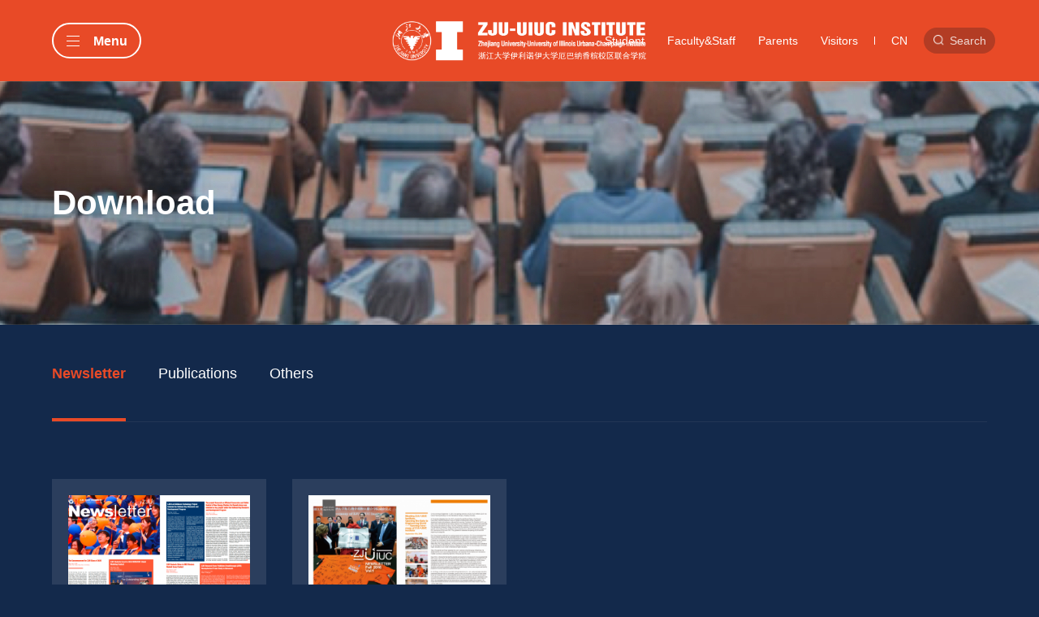

--- FILE ---
content_type: text/html; charset=UTF-8
request_url: https://zjui.intl.zju.edu.cn/en/download/
body_size: 5175
content:


<!-- THEME DEBUG -->
<!-- THEME HOOK: 'html' -->
<!-- FILE NAME SUGGESTIONS:
   * html--download.html.twig
   x html.html.twig
-->
<!-- BEGIN OUTPUT from 'themes/custom/mogo/templates/layout/html.html.twig' -->
<!DOCTYPE html>
<html>
  <head>
	<meta charset="utf-8" />
<link rel="canonical" href="https://zjui.intl.zju.edu.cn/en/download" />
<meta name="description" content="浙江大学伊利诺伊大学厄巴纳香槟校区联合学院 (Zhejiang University - University of Illinois Urbana-Champaign Institute, ZJUI) 是浙江大学(ZJU)与美国伊利诺伊大学厄巴纳香槟校区(UIUC)合作设立的非独立法人中外合作办学机构。2016年2月经教育部批准成立。依托两校的办学资源、工科专业的优势和长期合作的良好基础，ZJUI以“培养工程之俊杰，明日之领袖”为目标，汇聚了国际一流的师资队伍，打破传统工程学科界限，逐步创设了若干多学科交叉教育与研究平台，进一步建设多元创新、融汇中西的世界一流工程教育与研究体系，为全球工程领域的融合创新发展构筑新生态。" />
<meta name="keywords" content="伊利诺伊" />
<meta name="Generator" content="Drupal 8 (https://www.drupal.org)" />
<meta name="MobileOptimized" content="width" />
<meta name="HandheldFriendly" content="true" />
<meta name="viewport" content="width=device-width, initial-scale=1.0" />
<link rel="shortcut icon" href="/themes/custom/mogo/favicon.ico" type="image/vnd.microsoft.icon" />

    <meta http-equiv="Content-Type" content="text/html; charset=utf-8" />
    <meta name="viewport" content="width=device-width,initial-scale=1.0,user-scalable=no" />
    <meta http-equiv="X-UA-Compatible" content="IE=edge,chrome=1" />
    <title>下载中心 | 浙江大学ZJUI（ZJU-UIUC Institute）</title>
    <link rel="stylesheet" media="all" href="/core/themes/stable/css/system/components/ajax-progress.module.css?t4x9dr" />
<link rel="stylesheet" media="all" href="/core/themes/stable/css/system/components/align.module.css?t4x9dr" />
<link rel="stylesheet" media="all" href="/core/themes/stable/css/system/components/autocomplete-loading.module.css?t4x9dr" />
<link rel="stylesheet" media="all" href="/core/themes/stable/css/system/components/fieldgroup.module.css?t4x9dr" />
<link rel="stylesheet" media="all" href="/core/themes/stable/css/system/components/container-inline.module.css?t4x9dr" />
<link rel="stylesheet" media="all" href="/core/themes/stable/css/system/components/clearfix.module.css?t4x9dr" />
<link rel="stylesheet" media="all" href="/core/themes/stable/css/system/components/details.module.css?t4x9dr" />
<link rel="stylesheet" media="all" href="/core/themes/stable/css/system/components/hidden.module.css?t4x9dr" />
<link rel="stylesheet" media="all" href="/core/themes/stable/css/system/components/item-list.module.css?t4x9dr" />
<link rel="stylesheet" media="all" href="/core/themes/stable/css/system/components/js.module.css?t4x9dr" />
<link rel="stylesheet" media="all" href="/core/themes/stable/css/system/components/nowrap.module.css?t4x9dr" />
<link rel="stylesheet" media="all" href="/core/themes/stable/css/system/components/position-container.module.css?t4x9dr" />
<link rel="stylesheet" media="all" href="/core/themes/stable/css/system/components/progress.module.css?t4x9dr" />
<link rel="stylesheet" media="all" href="/core/themes/stable/css/system/components/reset-appearance.module.css?t4x9dr" />
<link rel="stylesheet" media="all" href="/core/themes/stable/css/system/components/resize.module.css?t4x9dr" />
<link rel="stylesheet" media="all" href="/core/themes/stable/css/system/components/sticky-header.module.css?t4x9dr" />
<link rel="stylesheet" media="all" href="/core/themes/stable/css/system/components/system-status-counter.css?t4x9dr" />
<link rel="stylesheet" media="all" href="/core/themes/stable/css/system/components/system-status-report-counters.css?t4x9dr" />
<link rel="stylesheet" media="all" href="/core/themes/stable/css/system/components/system-status-report-general-info.css?t4x9dr" />
<link rel="stylesheet" media="all" href="/core/themes/stable/css/system/components/tabledrag.module.css?t4x9dr" />
<link rel="stylesheet" media="all" href="/core/themes/stable/css/system/components/tablesort.module.css?t4x9dr" />
<link rel="stylesheet" media="all" href="/core/themes/stable/css/system/components/tree-child.module.css?t4x9dr" />
<link rel="stylesheet" media="all" href="/core/themes/stable/css/views/views.module.css?t4x9dr" />
<link rel="stylesheet" media="all" href="/modules/ckeditor_indentblock/css/plugins/indentblock/ckeditor.indentblock.css?t4x9dr" />
<link rel="stylesheet" media="all" href="/themes/custom/mogo/css/reset.css?t4x9dr" />
<link rel="stylesheet" media="all" href="/themes/custom/mogo/css/style.css?t4x9dr" />
<link rel="stylesheet" media="all" href="/themes/custom/mogo/css/search.css?t4x9dr" />
<link rel="stylesheet" media="all" href="/themes/custom/mogo/css/swiper.min.css?t4x9dr" />
<link rel="stylesheet" media="all" href="/themes/custom/mogo/css/style.en.css?t4x9dr" />

    
<!--[if lte IE 8]>
<script src="/core/assets/vendor/html5shiv/html5shiv.min.js?v=3.7.3"></script>
<![endif]-->

    
  </head>
  <body class="front_page">
    
    

<!-- THEME DEBUG -->
<!-- THEME HOOK: 'off_canvas_page_wrapper' -->
<!-- BEGIN OUTPUT from 'themes/custom/mogo/templates/content/off-canvas-page-wrapper.html.twig' -->
    

<!-- THEME DEBUG -->
<!-- THEME HOOK: 'page' -->
<!-- FILE NAME SUGGESTIONS:
   x page--download.html.twig
   * page.html.twig
-->
<!-- BEGIN OUTPUT from 'themes/custom/mogo/templates/layout/page--download.html.twig' -->

<div class="main">


<!-- THEME DEBUG -->
<!-- THEME HOOK: 'region' -->
<!-- FILE NAME SUGGESTIONS:
   x region--header.html.twig
   * region.html.twig
-->
<!-- BEGIN OUTPUT from 'themes/custom/mogo/templates/layout/region--header.html.twig' -->
<div class="headerBox"></div>
<div class="header f-cb">
	<div class="w1400 f-cb js-noclick">
		<a href="javascript:;" class="navClick">
			<div class="aNew f-cb">
				<div class="line">
					<span></span>
					<span></span>
					<span></span>
				</div>
								<div class="t">Menu</div>
							</div>
		</a>
		

<!-- THEME DEBUG -->
<!-- THEME HOOK: 'block' -->
<!-- FILE NAME SUGGESTIONS:
   x block--mogo-search.html.twig
   * block--search-form-block.html.twig
   * block--search.html.twig
   * block.html.twig
-->
<!-- BEGIN OUTPUT from 'themes/custom/mogo/templates/block/block--mogo-search.html.twig' -->

<div class="headerRight f-cb">
		<div class="nav f-cb">
        <a href="/en/student/" target="_blank">Student</a>
        <a href="/en/teacher/" target="_blank">Faculty&Staff</a>
        <a href="/en/parents">Parents</a>
        <a href="/en/campus/visit/1118">Visitors</a>
        <span></span>
        <a href="/" class="btn_language">CN</a>
    </div>
	    <div class="searchBox">
				<div class="t"><span>Search</span></div>
		        <div class="t1">
                        

<!-- THEME DEBUG -->
<!-- THEME HOOK: 'form' -->
<!-- BEGIN OUTPUT from 'core/themes/stable/templates/form/form.html.twig' -->
<form action="/en/search/node" method="get" id="search-block-form" accept-charset="UTF-8">
  

<!-- THEME DEBUG -->
<!-- THEME HOOK: 'form_element' -->
<!-- BEGIN OUTPUT from 'core/themes/stable/templates/form/form-element.html.twig' -->
<div class="js-form-item form-item js-form-type-search form-item-keys js-form-item-keys form-no-label">
      

<!-- THEME DEBUG -->
<!-- THEME HOOK: 'form_element_label' -->
<!-- BEGIN OUTPUT from 'core/themes/stable/templates/form/form-element-label.html.twig' -->
<label for="edit-keys" class="visually-hidden">Search</label>
<!-- END OUTPUT from 'core/themes/stable/templates/form/form-element-label.html.twig' -->


        

<!-- THEME DEBUG -->
<!-- THEME HOOK: 'input__search' -->
<!-- FILE NAME SUGGESTIONS:
   * input--search.html.twig
   x input.html.twig
-->
<!-- BEGIN OUTPUT from 'core/themes/stable/templates/form/input.html.twig' -->
<input title="Enter the terms you wish to search for." data-drupal-selector="edit-keys" type="search" id="edit-keys" name="keys" value="" size="15" maxlength="128" class="form-search" />

<!-- END OUTPUT from 'core/themes/stable/templates/form/input.html.twig' -->


        </div>

<!-- END OUTPUT from 'core/themes/stable/templates/form/form-element.html.twig' -->



<!-- THEME DEBUG -->
<!-- THEME HOOK: 'container' -->
<!-- BEGIN OUTPUT from 'themes/custom/mogo/templates/form/container.html.twig' -->


<!-- THEME DEBUG -->
<!-- THEME HOOK: 'input__submit' -->
<!-- FILE NAME SUGGESTIONS:
   * input--submit.html.twig
   x input.html.twig
-->
<!-- BEGIN OUTPUT from 'core/themes/stable/templates/form/input.html.twig' -->
<input data-drupal-selector="edit-submit" type="submit" id="edit-submit" value="Search" class="button js-form-submit form-submit" />

<!-- END OUTPUT from 'core/themes/stable/templates/form/input.html.twig' -->



<!-- END OUTPUT from 'themes/custom/mogo/templates/form/container.html.twig' -->


</form>

<!-- END OUTPUT from 'core/themes/stable/templates/form/form.html.twig' -->


                    </div>
    </div>
</div>
<!-- END OUTPUT from 'themes/custom/mogo/templates/block/block--mogo-search.html.twig' -->



<!-- THEME DEBUG -->
<!-- THEME HOOK: 'block' -->
<!-- FILE NAME SUGGESTIONS:
   x block--mogo-branding.html.twig
   * block--system-branding-block.html.twig
   * block--system.html.twig
   * block.html.twig
-->
<!-- BEGIN OUTPUT from 'themes/custom/mogo/templates/block/block--mogo-branding.html.twig' -->
      <a href="/en" rel="home" class="logo">
      <img src="/sites/default/files/logo.png" alt="Home" />
    </a>
  

<!-- END OUTPUT from 'themes/custom/mogo/templates/block/block--mogo-branding.html.twig' -->



<!-- THEME DEBUG -->
<!-- THEME HOOK: 'block' -->
<!-- FILE NAME SUGGESTIONS:
   * block--yuyanqiehuan.html.twig
   * block--language-block--language-interface.html.twig
   * block--language-block.html.twig
   * block--language.html.twig
   x block.html.twig
-->
<!-- BEGIN OUTPUT from 'themes/custom/mogo/templates/block/block.html.twig' -->


<!-- THEME DEBUG -->
<!-- THEME HOOK: 'links__language_block' -->
<!-- FILE NAME SUGGESTIONS:
   x links--language-block.html.twig
   x links--language-block.html.twig
   * links.html.twig
-->
<!-- BEGIN OUTPUT from 'themes/custom/mogo/templates/navigation/links--language-block.html.twig' -->
<ul class="language_links"><li hreflang="zh-hans" data-drupal-link-system-path="download" class="zh-hans"><a href="/download" class="language-link" hreflang="zh-hans" data-drupal-link-system-path="download">简体中文</a></li><li hreflang="en" data-drupal-link-system-path="download" class="en is-active"><a href="/en/download" class="language-link is-active" hreflang="en" data-drupal-link-system-path="download">English</a></li></ul>
<!-- END OUTPUT from 'themes/custom/mogo/templates/navigation/links--language-block.html.twig' -->



<!-- END OUTPUT from 'themes/custom/mogo/templates/block/block.html.twig' -->


				<a href="/" class="wap_lang">CN</a>
			</div>
</div>

<!-- END OUTPUT from 'themes/custom/mogo/templates/layout/region--header.html.twig' -->





<!-- THEME DEBUG -->
<!-- THEME HOOK: 'region' -->
<!-- FILE NAME SUGGESTIONS:
   * region--primary-menu.html.twig
   x region.html.twig
-->
<!-- BEGIN OUTPUT from 'themes/custom/mogo/templates/layout/region.html.twig' -->
    

<!-- THEME DEBUG -->
<!-- THEME HOOK: 'block' -->
<!-- FILE NAME SUGGESTIONS:
   * block--mogo-main-menu.html.twig
   x block--system-menu-block--main.html.twig
   * block--system-menu-block.html.twig
   * block--system.html.twig
   * block.html.twig
-->
<!-- BEGIN OUTPUT from 'themes/custom/mogo/templates/block/block--system-menu-block--main.html.twig' -->

 <div class="menu">
  <div class="f-cb tits">
    <div class="t">ZJUI</div>
    <a href="javascript:;" class="close"></a>
  </div>
  <div class="nav">
        

<!-- THEME DEBUG -->
<!-- THEME HOOK: 'menu__main' -->
<!-- FILE NAME SUGGESTIONS:
   x menu--main.html.twig
   x menu--main.html.twig
   * menu.html.twig
-->
<!-- BEGIN OUTPUT from 'themes/custom/mogo/templates/navigation/menu--main.html.twig' -->



    
    <ul>
        <li>
    <a href="/en" class="t">Home<i></i></a>
      </li>
      <li>
    <a href="/en/college" class="t">About<i></i></a>
        <div class="mnav">
      <a href="/en/college" class="tt">About</a>
      <div class="tt1">
                <a href="/en/college">Overview</a>
                <a href="/en/college/leader">Leadership</a>
                <a href="/en/college/orgnization">Organization Chart</a>
                <a href="/en/college/guide">Services Guide</a>
                <a href="/en/college/notice">Notices</a>
              </div>
    </div>
      </li>
      <li>
    <a href="/en/team/teacher" class="t">People<i></i></a>
        <div class="mnav">
      <a href="/en/team/teacher" class="tt">People</a>
      <div class="tt1">
                <a href="/en/team/teacher">Faculty</a>
                <a href="/en/team/postdoc">Postdoc</a>
                <a href="/en/team/administrative">Staff</a>
              </div>
    </div>
      </li>
      <li>
    <a href="/en/teaching/calendar" class="t">Academics<i></i></a>
        <div class="mnav">
      <a href="/en/teaching/calendar" class="tt">Academics</a>
      <div class="tt1">
                <a href="/en/teaching/calendar">Academic Calendar</a>
                <a href="/en/teaching/undergraduate">Undergraduate Programs</a>
                <a href="/en/teaching/graduate">Graduate Programs</a>
                <a href="/en/teaching/library">Teaching Labs</a>
                <a href="/en/teaching/handbook">Student Handbook</a>
              </div>
    </div>
      </li>
      <li>
    <a href="/en/student-affairs/handbook" class="t">Students<i></i></a>
        <div class="mnav">
      <a href="/en/student-affairs/handbook" class="tt">Students</a>
      <div class="tt1">
                <a href="/en/student-affairs/handbook">Student Handbook</a>
                <a href="/en/student-affairs/community">Student Community</a>
                <a href="/en/student-affairs/honor">Achievements</a>
                <a href="/en/student-affairs/internship">Internship</a>
                <a href="http://www.career.zju.edu.cn/jyxt/jyweb/xywzIndex.zf?wzid=A47AB86DA66180C5E055134CA39C9BD7">Career &amp; Entrepreneurship</a>
              </div>
    </div>
      </li>
      <li>
    <a href="/en/scientific-research/intro" class="t">Research<i></i></a>
        <div class="mnav">
      <a href="/en/scientific-research/intro" class="tt">Research</a>
      <div class="tt1">
                <a href="/en/scientific-research/intro">Research Overview</a>
                <a href="/en/scientific-research/research">Collaborating Institutions</a>
                <a href="/en/node/2848">Research Programs</a>
                <a href="/en/scientific-research/cooperation">International Collaboration</a>
                <a href="/en/scientific-research/achievement">Research Achievements </a>
                <a href="/en/scientific-research/academic">Academic Exchange</a>
              </div>
    </div>
      </li>
      <li>
    <a href="/en/recruit-student/undergraduate/59" class="t">Admissions<i></i></a>
        <div class="mnav">
      <a href="/en/recruit-student/undergraduate/59" class="tt">Admissions</a>
      <div class="tt1">
                <a href="/en/recruit-student/undergraduate/59">Undergraduate Admissions</a>
                <a href="/en/recruit-student/graduate/61">Graduate Admissions</a>
              </div>
    </div>
      </li>
      <li>
    <a href="/en/campus" class="t">Campus Life<i></i></a>
        <div class="mnav">
      <a href="/en/campus" class="tt">Campus Life</a>
      <div class="tt1">
                <a href="/en/campus/exploring">Exploring Haining</a>
                <a href="/en/campus/visit">Visiting Guide</a>
                <a href="/en/campus/community">Student Community</a>
                <a href="/en/campus/culture">Diversified Cultures</a>
                <a href="/en/campus/scenery">Campus Scenery</a>
              </div>
    </div>
      </li>
  </ul>


  
<!-- END OUTPUT from 'themes/custom/mogo/templates/navigation/menu--main.html.twig' -->


    	
		<div class="tttt">
      <a href="/en/contact/">Contact US</a>
      <a href="/en/support/">Support US</a>
      <a href="/en/campus/visit/1118">Visiting US</a>
      <a href="/en/join/" class="high">Join Us</a>
    </div>
    <div class="tttt tc1">	  
      <a href="/en/student/" target="_blank">Student</a>
      <a href="/en/teacher/" target="_blank">Teacher</a>
      <a href="/en/parents" target="_blank">Parents</a>
      <a href="/en/campus/visit/1118" target="_blank">Visitors</a>
    </div>
	  </div>
</div>
<!-- END OUTPUT from 'themes/custom/mogo/templates/block/block--system-menu-block--main.html.twig' -->



<!-- END OUTPUT from 'themes/custom/mogo/templates/layout/region.html.twig' -->





<!-- THEME DEBUG -->
<!-- THEME HOOK: 'region' -->
<!-- FILE NAME SUGGESTIONS:
   * region--banner.html.twig
   x region.html.twig
-->
<!-- BEGIN OUTPUT from 'themes/custom/mogo/templates/layout/region.html.twig' -->
    

<!-- THEME DEBUG -->
<!-- THEME HOOK: 'block' -->
<!-- FILE NAME SUGGESTIONS:
   * block--xiazaizhongxin.html.twig
   * block--block-content--d0ca0ec5-2847-44fc-b156-63cedd52ab57.html.twig
   * block--block-content.html.twig
   * block--block-content.html.twig
   x block.html.twig
-->
<!-- BEGIN OUTPUT from 'themes/custom/mogo/templates/block/block.html.twig' -->


<!-- THEME DEBUG -->
<!-- THEME HOOK: 'field' -->
<!-- FILE NAME SUGGESTIONS:
   * field--block-content--body--basic.html.twig
   * field--block-content--body.html.twig
   * field--block-content--basic.html.twig
   * field--body.html.twig
   * field--text-with-summary.html.twig
   x field.html.twig
-->
<!-- BEGIN OUTPUT from 'core/themes/stable/templates/field/field.html.twig' -->

            <div><div class="banner" style="background-image: url('/themes/custom/mogo/img/collegesFocus_banner.jpg'); ">
<div class="con">
<div class="w1400">Download</div>
</div>
</div>
</div>
      
<!-- END OUTPUT from 'core/themes/stable/templates/field/field.html.twig' -->



<!-- END OUTPUT from 'themes/custom/mogo/templates/block/block.html.twig' -->



<!-- END OUTPUT from 'themes/custom/mogo/templates/layout/region.html.twig' -->







<!-- THEME DEBUG -->
<!-- THEME HOOK: 'region' -->
<!-- FILE NAME SUGGESTIONS:
   * region--contentnavi.html.twig
   x region.html.twig
-->
<!-- BEGIN OUTPUT from 'themes/custom/mogo/templates/layout/region.html.twig' -->
    

<!-- THEME DEBUG -->
<!-- THEME HOOK: 'block' -->
<!-- FILE NAME SUGGESTIONS:
   * block--views-block--downloads-navi-block-1.html.twig
   * block--views-block--downloads-navi-block-1.html.twig
   * block--views-block.html.twig
   * block--views.html.twig
   x block.html.twig
-->
<!-- BEGIN OUTPUT from 'themes/custom/mogo/templates/block/block.html.twig' -->


<!-- THEME DEBUG -->
<!-- THEME HOOK: 'container' -->
<!-- BEGIN OUTPUT from 'themes/custom/mogo/templates/form/container.html.twig' -->


<!-- THEME DEBUG -->
<!-- THEME HOOK: 'views_view' -->
<!-- BEGIN OUTPUT from 'themes/custom/mogo/templates/views/views-view.html.twig' -->
<div class="collegeTabs w1400 f-cb js-view-dom-id-1f15ff38bc546ee1c8fe17fbdb500518e3bfefd7c9eb102bea2ffeb86059b2ad">
  
  
  

  
  
  

  

<!-- THEME DEBUG -->
<!-- THEME HOOK: 'views_view_unformatted' -->
<!-- BEGIN OUTPUT from 'themes/custom/mogo/templates/views/views-view-unformatted.html.twig' -->



<!-- THEME DEBUG -->
<!-- THEME HOOK: 'views_view_fields' -->
<!-- BEGIN OUTPUT from 'themes/custom/mogo/templates/views/views-view-fields.html.twig' -->


<!-- THEME DEBUG -->
<!-- THEME HOOK: 'views_view_field' -->
<!-- BEGIN OUTPUT from 'core/themes/stable/templates/views/views-view-field.html.twig' -->
<a href="/en/download/108">Newsletter </a>

<!-- END OUTPUT from 'core/themes/stable/templates/views/views-view-field.html.twig' -->




<!-- END OUTPUT from 'themes/custom/mogo/templates/views/views-view-fields.html.twig' -->



<!-- THEME DEBUG -->
<!-- THEME HOOK: 'views_view_fields' -->
<!-- BEGIN OUTPUT from 'themes/custom/mogo/templates/views/views-view-fields.html.twig' -->


<!-- THEME DEBUG -->
<!-- THEME HOOK: 'views_view_field' -->
<!-- BEGIN OUTPUT from 'core/themes/stable/templates/views/views-view-field.html.twig' -->
<a href="/en/download/109">Publications </a>

<!-- END OUTPUT from 'core/themes/stable/templates/views/views-view-field.html.twig' -->




<!-- END OUTPUT from 'themes/custom/mogo/templates/views/views-view-fields.html.twig' -->



<!-- THEME DEBUG -->
<!-- THEME HOOK: 'views_view_fields' -->
<!-- BEGIN OUTPUT from 'themes/custom/mogo/templates/views/views-view-fields.html.twig' -->


<!-- THEME DEBUG -->
<!-- THEME HOOK: 'views_view_field' -->
<!-- BEGIN OUTPUT from 'core/themes/stable/templates/views/views-view-field.html.twig' -->
<a href="/en/download/110">Others </a>

<!-- END OUTPUT from 'core/themes/stable/templates/views/views-view-field.html.twig' -->




<!-- END OUTPUT from 'themes/custom/mogo/templates/views/views-view-fields.html.twig' -->


<!-- END OUTPUT from 'themes/custom/mogo/templates/views/views-view-unformatted.html.twig' -->


    

  
  

  </div>
<!-- END OUTPUT from 'themes/custom/mogo/templates/views/views-view.html.twig' -->



<!-- END OUTPUT from 'themes/custom/mogo/templates/form/container.html.twig' -->



<!-- END OUTPUT from 'themes/custom/mogo/templates/block/block.html.twig' -->



<!-- END OUTPUT from 'themes/custom/mogo/templates/layout/region.html.twig' -->







<!-- THEME DEBUG -->
<!-- THEME HOOK: 'region' -->
<!-- FILE NAME SUGGESTIONS:
   * region--content.html.twig
   x region.html.twig
-->
<!-- BEGIN OUTPUT from 'themes/custom/mogo/templates/layout/region.html.twig' -->
    <div data-drupal-messages-fallback class="hidden"></div>

<!-- THEME DEBUG -->
<!-- THEME HOOK: 'container' -->
<!-- BEGIN OUTPUT from 'themes/custom/mogo/templates/form/container.html.twig' -->


<!-- THEME DEBUG -->
<!-- THEME HOOK: 'views_view' -->
<!-- BEGIN OUTPUT from 'themes/custom/mogo/templates/views/views-view.html.twig' -->
<div class="collegesFocus w1400 js-view-dom-id-8be86ec2a07b624a8673c77dd8e3c27d61550863734adc13cc768c893ca0b00d">
  
  
  

  
  
  

  

<!-- THEME DEBUG -->
<!-- THEME HOOK: 'views_view_list' -->
<!-- BEGIN OUTPUT from 'themes/custom/mogo/templates/views/views-view-list.html.twig' -->

  
  <ul class="f-cb">

          <li>

<!-- THEME DEBUG -->
<!-- THEME HOOK: 'views_view_fields' -->
<!-- BEGIN OUTPUT from 'themes/custom/mogo/templates/views/views-view-fields.html.twig' -->


<!-- THEME DEBUG -->
<!-- THEME HOOK: 'views_view_field' -->
<!-- BEGIN OUTPUT from 'core/themes/stable/templates/views/views-view-field.html.twig' -->
<a href="/en/download/info/3131 ">
	<div class="box">
		<div class="pic"><img width="100%" src="/sites/default/files/styles/thumbnail/public/2025-09/%E5%BE%AE%E4%BF%A1%E5%9B%BE%E7%89%87_20250901163714_110_5.png?itok=rACUKxjT "></div>
		<div class="tits">ZJUI Newsletter Vol.30</div>
	</div>
	<div class="tit f-cb">
		<div class="time">01/09/2025</div>
		<div class="t"></div>
	</div>
</a>

<!-- END OUTPUT from 'core/themes/stable/templates/views/views-view-field.html.twig' -->




<!-- END OUTPUT from 'themes/custom/mogo/templates/views/views-view-fields.html.twig' -->

</li>
          <li>

<!-- THEME DEBUG -->
<!-- THEME HOOK: 'views_view_fields' -->
<!-- BEGIN OUTPUT from 'themes/custom/mogo/templates/views/views-view-fields.html.twig' -->


<!-- THEME DEBUG -->
<!-- THEME HOOK: 'views_view_field' -->
<!-- BEGIN OUTPUT from 'core/themes/stable/templates/views/views-view-field.html.twig' -->
<a href="/en/download/info/1182 ">
	<div class="box">
		<div class="pic"><img width="100%" src="/sites/default/files/styles/thumbnail/public/2021-03/%E5%BE%AE%E4%BF%A1%E6%88%AA%E5%9B%BE_20210302143419.png?itok=mYPqWITe "></div>
		<div class="tits">Newsletter Vol.1(Fall, 2016)</div>
	</div>
	<div class="tit f-cb">
		<div class="time">14/11/2016</div>
		<div class="t"></div>
	</div>
</a>

<!-- END OUTPUT from 'core/themes/stable/templates/views/views-view-field.html.twig' -->




<!-- END OUTPUT from 'themes/custom/mogo/templates/views/views-view-fields.html.twig' -->

</li>
    
  </ul>



<!-- END OUTPUT from 'themes/custom/mogo/templates/views/views-view-list.html.twig' -->


    

<!-- THEME DEBUG -->
<!-- THEME HOOK: 'pager' -->
<!-- BEGIN OUTPUT from 'core/themes/stable/templates/navigation/pager.html.twig' -->

<!-- END OUTPUT from 'core/themes/stable/templates/navigation/pager.html.twig' -->



  
  

  </div>
<!-- END OUTPUT from 'themes/custom/mogo/templates/views/views-view.html.twig' -->



<!-- END OUTPUT from 'themes/custom/mogo/templates/form/container.html.twig' -->



<!-- END OUTPUT from 'themes/custom/mogo/templates/layout/region.html.twig' -->





<!-- THEME DEBUG -->
<!-- THEME HOOK: 'region' -->
<!-- FILE NAME SUGGESTIONS:
   * region--footer.html.twig
   x region.html.twig
-->
<!-- BEGIN OUTPUT from 'themes/custom/mogo/templates/layout/region.html.twig' -->
    

<!-- THEME DEBUG -->
<!-- THEME HOOK: 'block' -->
<!-- FILE NAME SUGGESTIONS:
   * block--wangzhandibu.html.twig
   * block--block-content--bc23fb5b-e635-459c-97eb-88c2655bbea7.html.twig
   * block--block-content.html.twig
   * block--block-content.html.twig
   x block.html.twig
-->
<!-- BEGIN OUTPUT from 'themes/custom/mogo/templates/block/block.html.twig' -->


<!-- THEME DEBUG -->
<!-- THEME HOOK: 'field' -->
<!-- FILE NAME SUGGESTIONS:
   * field--block-content--body--basic.html.twig
   * field--block-content--body.html.twig
   * field--block-content--basic.html.twig
   * field--body.html.twig
   * field--text-with-summary.html.twig
   x field.html.twig
-->
<!-- BEGIN OUTPUT from 'core/themes/stable/templates/field/field.html.twig' -->

            <div><div class="footer">
<div class="w1400 f-cb">
<div class="conLeft">
<div class="logo"><img src="/themes/custom/mogo/img/logo.png" width="100%" /></div>

<div class="tits">
<p>©2021 Zhejiang University</p>

<p><a href="https://beian.miit.gov.cn" target="_blank">浙ICP备05074421号-1</a></p>

<p><a href="http://www.beian.gov.cn/portal/registerSystemInfo?recordcode=33010602010295" target="_blank">浙公网安备33010602010295</a></p>
</div>
</div>

<div class="conRight">
<div class="nav f-cb"><a href="javascript:;">Links</a> <i> </i> <a href="/en/map/">Maps</a> <i> </i><a href="/en/download/">Download</a> <i> </i> <a href="/en/join/">Join Us</a> <i> </i> <a href="/en/contact/">Contact US<span>Feedback</span></a></div>

<div class="link f-cb"><a href="http://www.zju.edu.cn/english" target="_blank">Zhejiang University</a> <a href="https://www.intl.zju.edu.cn/en" target="_blank">International Campus</a> <a href="http://iczu.zju.edu.cn/english/" target="_blank">International College</a> <a href="https://illinois.edu/" target="_blank">UIUC</a> <a href="https://grainger.illinois.edu/" target="_blank">Grainger College of Engineering</a></div>

<div class="share f-cb"><a href="https://www.facebook.com/ZjuUiucInstitute" target="_blank"><img src="/themes/custom/mogo/img/fb.png" width="100%" /></a> <a href="https://www.linkedin.com/company/zjui" target="_blank"> <img src="/themes/custom/mogo/img/linkedIn.png" width="100%" /></a> 

<a class="wx" href="javascript:;">
<img src="/themes/custom/mogo/img/wx.png" /><span class="ewm hidden"><img src="/themes/custom/mogo/img/ewm-1.jpg" /></span>
</a>

<a class="douyin" href="javascript:;"> 
<img src="/themes/custom/mogo/img/douyin.png" width="100%" /><span class="ewm hidden"><img src="/themes/custom/mogo/img/ewm-2.jpg" /></span>
</a>

</div>
</div>
</div>
</div></div>
      
<!-- END OUTPUT from 'core/themes/stable/templates/field/field.html.twig' -->



<!-- END OUTPUT from 'themes/custom/mogo/templates/block/block.html.twig' -->



<!-- END OUTPUT from 'themes/custom/mogo/templates/layout/region.html.twig' -->


</div>



<!-- END OUTPUT from 'themes/custom/mogo/templates/layout/page--download.html.twig' -->



<!-- END OUTPUT from 'themes/custom/mogo/templates/content/off-canvas-page-wrapper.html.twig' -->


    <a href="javascript:;" class="returnTop">
      <div class="icon"></div>
      <p>回到顶部</p>
    </a>
    
    

    <script src="/themes/custom/mogo/js/jquery-1.8.2.min.js?v=8.8.1"></script>
<script src="/themes/custom/mogo/js/respond.min.js?v=8.8.1"></script>
<script src="/themes/custom/mogo/js/layer/layer.js?v=8.8.1"></script>
<script src="/themes/custom/mogo/js/main.js?v=8.8.1"></script>
<script src="/themes/custom/mogo/js/swiper.min.js?v=8.8.1"></script>
<script src="/themes/custom/mogo/js/download.js?v=8.8.1"></script>
<script src="/themes/custom/mogo/js/page.js?v=8.8.1"></script>

  </body>
</html>

<!-- END OUTPUT from 'themes/custom/mogo/templates/layout/html.html.twig' -->



--- FILE ---
content_type: text/css
request_url: https://zjui.intl.zju.edu.cn/themes/custom/mogo/css/style.en.css?t4x9dr
body_size: 47
content:
.student .box3 .itemBox .item .con ul li a .p{
	line-height:1.5;
}
.student .box2 .tabs{
	display:flex;
}
.student .box2 .tabs a{
	flex:1;
	box-sizing:border-box;
	padding:6px 12px;
	line-height:1.5;
	height:auto;
	display:flex;
	align-items:center;
	justify-content: center;
	
}
.xfLeft a{
	height:auto;
	width:70px;
	padding:5px 8px;
}
.index .index-box3 .list .listNew .itemBox .item .tits{
	font-size:20px;
}
.index-banner ul li .con .conNew .t1{
	font-size:50px;
}

@media (max-width:767px){
	.index .index-box5 .itemRight a .tits .p{
		font-size:18px;
		line-height: 1.5;
	}
	.student .box3 .itemBox .item .con ul li a .p{
		font-size:16px;
	}
}
.framework .tits .t{
	line-height:1.5;
	height:auto;
}
.framework .tits .t1{
	line-height:1.5;
	height:auto;
}
.index .index-box5 .itemRight a .tits .p{
	font-size:20px;
}

--- FILE ---
content_type: application/javascript
request_url: https://zjui.intl.zju.edu.cn/themes/custom/mogo/js/download.js?v=8.8.1
body_size: -124
content:
jQuery(function(){
	url =location.pathname;
	$(".collegeTabs a").each(function(){
		if ($(this).attr("href").toLowerCase() == url.toLowerCase()){
			$(this).addClass("on");
			return;
		}
	});
	if ($(".collegeTabs a.on").length == 0){
		$(".collegeTabs a").eq(0).addClass("on");
	}
})
